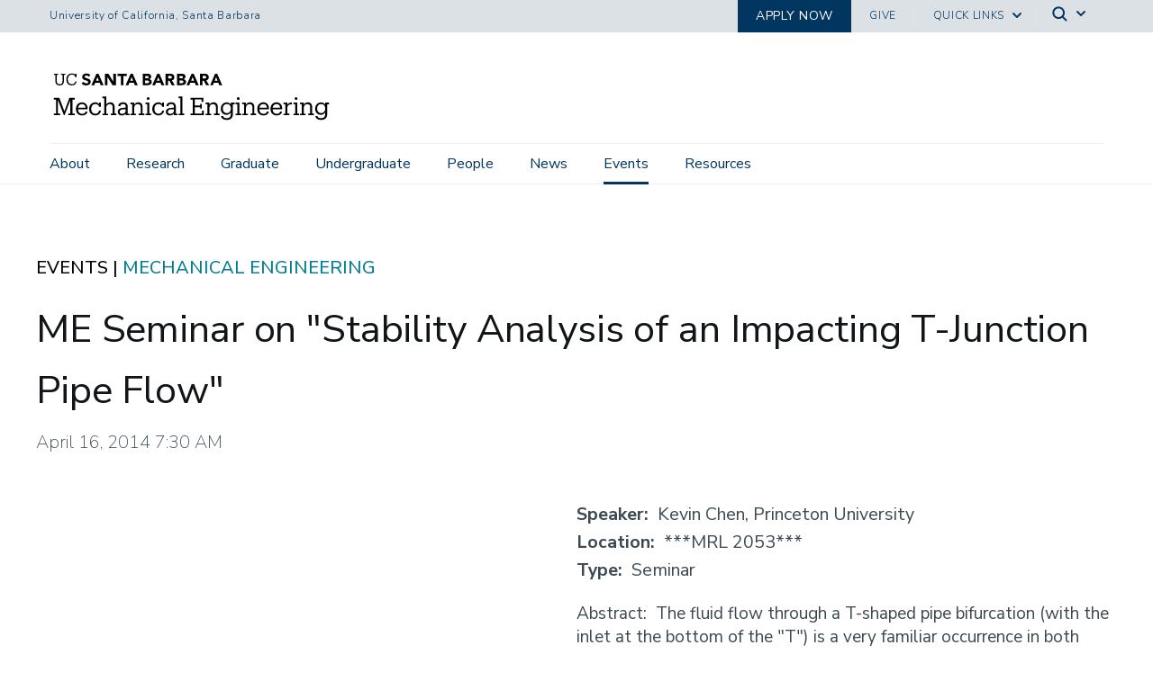

--- FILE ---
content_type: text/html; charset=UTF-8
request_url: https://me.ucsb.edu/events/me-seminar-stability-analysis-impacting-t-junction-pipe-flow
body_size: 17696
content:
<!DOCTYPE html>
<html  lang="en" dir="ltr" prefix="content: http://purl.org/rss/1.0/modules/content/  dc: http://purl.org/dc/terms/  foaf: http://xmlns.com/foaf/0.1/  og: http://ogp.me/ns#  rdfs: http://www.w3.org/2000/01/rdf-schema#  schema: http://schema.org/  sioc: http://rdfs.org/sioc/ns#  sioct: http://rdfs.org/sioc/types#  skos: http://www.w3.org/2004/02/skos/core#  xsd: http://www.w3.org/2001/XMLSchema# ">
  <head>
    <meta charset="utf-8" />
<style>body #backtotop {background: #003660;color: #fff;}body #backtotop:hover { background: #473e3e; border-color: #473e3e; }</style>
<script async src="https://www.googletagmanager.com/gtag/js?id=G-LH9XVLSZ5M"></script>
<script>window.dataLayer = window.dataLayer || [];function gtag(){dataLayer.push(arguments)};gtag("js", new Date());gtag("set", "developer_id.dMDhkMT", true);gtag("config", "G-LH9XVLSZ5M", {"groups":"default","page_placeholder":"PLACEHOLDER_page_location","allow_ad_personalization_signals":false});gtag("config", "G-PB6M5DYXVE", {"groups":"default","page_placeholder":"PLACEHOLDER_page_location","allow_ad_personalization_signals":false});</script>
<style>/* @see https://github.com/aFarkas/lazysizes#broken-image-symbol */.js img.lazyload:not([src]) { visibility: hidden; }/* @see https://github.com/aFarkas/lazysizes#automatically-setting-the-sizes-attribute */.js img.lazyloaded[data-sizes=auto] { display: block; width: 100%; }</style>
<meta name="description" content="Abstract: The fluid flow through a T-shaped pipe bifurcation (with the inlet at the bottom of the &quot;T&quot;) is a very familiar occurrence in both natural and man-made systems. Everyday examples include industrial pipe networks, microfluidic channels, and blood flows near the heart and brain. Yet, many questions about the flow physics remain, and prior analyses have been rudimentary and qualitative. This seminar addresses three important questions: 1) How does the flow evolve with Reynolds number? 2) What are the important flow structures? 3) Lastly, where does th" />
<link rel="canonical" href="https://me.ucsb.edu/events/me-seminar-stability-analysis-impacting-t-junction-pipe-flow" />
<meta name="twitter:card" content="summary_large_image" />
<meta name="twitter:description" content="Since its founding in 1964, the Department of Mechanical Engineering at UC Santa Barbara has provided outstanding educational and research opportunities enhanced by UCSB&#039;s collaborative interdisciplinary approach." />
<meta name="twitter:image" content="https://me.ucsb.edu/sites/default/files/2024-08/Splash-opt-1920x1920.jpg" />
<meta name="Generator" content="Drupal 10 (https://www.drupal.org)" />
<meta name="MobileOptimized" content="width" />
<meta name="HandheldFriendly" content="true" />
<meta name="viewport" content="width=device-width, initial-scale=1.0" />
<link rel="icon" href="/themes/ucsbweb/favicon.ico" type="image/vnd.microsoft.icon" />

    <title>ME Seminar on &quot;Stability Analysis of an Impacting T-Junction Pipe Flow&quot; | Department of Mechanical Engineering</title>
    <link rel="stylesheet" media="all" href="/sites/default/files/css/css_fnXfp4SEgOcfAvRyprD97oT5rzD1O-iOLrWmYPOK17w.css?delta=0&amp;language=en&amp;theme=ucsbweb&amp;include=[base64]" />
<link rel="stylesheet" media="all" href="/sites/default/files/css/css_iBVMtaZveWKnY4TMLUiHYLxz2CciQFIQ-6sUiwBCLyY.css?delta=1&amp;language=en&amp;theme=ucsbweb&amp;include=[base64]" />
<link rel="stylesheet" media="all" href="https://webfonts.brand.ucsb.edu/webfont.min.css" />
<link rel="stylesheet" media="all" href="/sites/default/files/css/css_QmPl5rddWdObFBSG7LXa8tsmIPKKcElyFwbVSTrmONE.css?delta=3&amp;language=en&amp;theme=ucsbweb&amp;include=[base64]" />

    
  </head>
  <body class="path-node path-node-2568 page-node-type-events navbar-is-fixed-top has-glyphicons logo-size-1">
    <div id="body">
      
        <div class="dialog-off-canvas-main-canvas" data-off-canvas-main-canvas>
    

        
  
    
  

          <header class="navbar navbar-default navbar-fixed-top" id="navbar">
      <a href="#main-content" class="visually-hidden focusable skip-link">
        Skip to main content
      </a>
            <div id="eyebrow">
        <div class="inner">
          <div class="items">
            <div class="item">
              <a href="https://www.ucsb.edu/" class="edu-link">University of California, Santa Barbara</a>
            </div>
            <div class="item">
              <div class="inner">
                                            
                                                                    
                                              
                            <div class="highlighted  has-background background-color-003660" >
                            <a href="/undergraduate/admissions">
                            Apply now
                            </a>
                          </div>
                                                                                            <div class="give"><a href="/about/giving">Give</a></div>
                                                <div class="quick-links"><a href="#">Quick Links</a>
                  <svg width="100%" height="100%" viewBox="0 0 24 24" version="1.1" xmlns="http://www.w3.org/2000/svg" xmlns:xlink="http://www.w3.org/1999/xlink">
                    <path d="M12,12.5857864 L8.70710678,9.29289322 C8.31658249,8.90236893 7.68341751,8.90236893 7.29289322,9.29289322 C6.90236893,9.68341751 6.90236893,10.3165825 7.29289322,10.7071068 L11.2928932,14.7071068 C11.6834175,15.0976311 12.3165825,15.0976311 12.7071068,14.7071068 L16.7071068,10.7071068 C17.0976311,10.3165825 17.0976311,9.68341751 16.7071068,9.29289322 C16.3165825,8.90236893 15.6834175,8.90236893 15.2928932,9.29289322 L12,12.5857864 Z"></path>
                  </svg>
                </div>
                                <div class="search">
                  <span class="toggle-button">
                    <svg class="mag" width="100%" height="100%" viewBox="0 0 24 24" version="1.1" xmlns="http://www.w3.org/2000/svg" xmlns:xlink="http://www.w3.org/1999/xlink">
                      <path d="M15.2397415,16.6539551 C14.1023202,17.4996184 12.6929286,18 11.1666667,18 C7.39272088,18 4.33333333,14.9406125 4.33333333,11.1666667 C4.33333333,7.39272088 7.39272088,4.33333333 11.1666667,4.33333333 C14.9406125,4.33333333 18,7.39272088 18,11.1666667 C18,12.6929286 17.4996184,14.1023202 16.6539551,15.2397415 L20.2071068,18.7928932 C20.5976311,19.1834175 20.5976311,19.8165825 20.2071068,20.2071068 C19.8165825,20.5976311 19.1834175,20.5976311 18.7928932,20.2071068 L15.2397415,16.6539551 Z M11.1666667,16 C13.836043,16 16,13.836043 16,11.1666667 C16,8.49729038 13.836043,6.33333333 11.1666667,6.33333333 C8.49729038,6.33333333 6.33333333,8.49729038 6.33333333,11.1666667 C6.33333333,13.836043 8.49729038,16 11.1666667,16 Z"></path>
                    </svg>
                    <svg class="arrow" width="100%" height="100%" viewBox="0 0 24 24" version="1.1" xmlns="http://www.w3.org/2000/svg" xmlns:xlink="http://www.w3.org/1999/xlink">
                      <path d="M12,12.5857864 L8.70710678,9.29289322 C8.31658249,8.90236893 7.68341751,8.90236893 7.29289322,9.29289322 C6.90236893,9.68341751 6.90236893,10.3165825 7.29289322,10.7071068 L11.2928932,14.7071068 C11.6834175,15.0976311 12.3165825,15.0976311 12.7071068,14.7071068 L16.7071068,10.7071068 C17.0976311,10.3165825 17.0976311,9.68341751 16.7071068,9.29289322 C16.3165825,8.90236893 15.6834175,8.90236893 15.2928932,9.29289322 L12,12.5857864 Z"></path>
                    </svg>
                  </span>
                </div>
              </div>
            </div>
          </div>
        </div>
      </div>
              <div class="container-fluid">
            <div class="navbar-header">
          <div class="region region-navigation">
      <a class="logo navbar-btn pull-left logo-size-1" href="/" title="Home" rel="home">
                  <?xml version="1.0" encoding="utf-8"?>
<!-- Generator: Adobe Illustrator 26.3.1, SVG Export Plug-In . SVG Version: 6.00 Build 0)  -->
<svg version="1.1" id="Layer_1" xmlns="http://www.w3.org/2000/svg" xmlns:xlink="http://www.w3.org/1999/xlink" x="0px" y="0px"
	 viewBox="0 0 489.6 93.6" style="enable-background:new 0 0 489.6 93.6;" xml:space="preserve">
<style type="text/css">
	.st0{display:none;}
	.st1{fill:#231F20;}
</style>
<g id="Layer_2_00000072277725113475510880000001278735842039931029_" class="st0">
</g>
<g id="Template">
	<g>
		<g>
			<path class="st1" d="M18.4,81.3H7.5v-2.9h3.8V54.1H7.5v-2.9H17l8.7,23.2l8.6-23.2h9.2v2.9h-3.8v24.3h3.8v2.9H32.2v-2.9H36V55.1
				L26,81.3h-1.1L14.6,55.1v23.4h3.8V81.3z"/>
			<path class="st1" d="M45.7,70.5v-0.3C45.7,63.6,49.9,59,56,59c5.1,0,9.9,3.1,9.9,10.9V71H49.3c0.2,5,2.6,7.8,7.1,7.8
				c3.4,0,5.4-1.3,5.8-3.8h3.5c-0.8,4.4-4.4,6.7-9.4,6.7C50.1,81.7,45.7,77.3,45.7,70.5z M62.3,68.2c-0.3-4.5-2.7-6.3-6.3-6.3
				s-6,2.4-6.6,6.3H62.3z"/>
			<path class="st1" d="M85.7,59.3h3.1v7.4h-3c-0.8-2.9-2.8-4.9-6.5-4.9c-4,0-7.1,3.2-7.1,8.4v0.3c0,5.4,2.9,8.2,7.2,8.2
				c3.1,0,5.9-1.8,6.3-5.4h3.2c-0.5,4.7-4.3,8.3-9.6,8.3c-6.1,0-10.8-4.3-10.8-11.1v-0.3c0-6.7,4.8-11.3,10.7-11.3
				c3.7,0,5.5,1.5,6.4,3.2v-2.8H85.7z"/>
			<path class="st1" d="M91.6,81.3v-2.7h3.1V51.7h-3.2v-2.9h6.6V63c1-2.1,3.4-4.1,6.9-4.1c4.4,0,7.6,2.4,7.6,8.7v10.9h3.1v2.7H106
				v-2.7h3.2V67.4c0-3.7-1.7-5.4-5.1-5.4c-3.1,0-6,2.1-6,5.9v10.7h3.2v2.7C101.3,81.3,91.6,81.3,91.6,81.3z"/>
			<path class="st1" d="M125.1,81.7c-4,0-7.1-2-7.1-6.5c0-5.1,5.3-6.8,10.8-6.8h3.1v-1.6c0-3.7-1.5-5-4.6-5c-2.9,0-4.5,1.1-4.9,3.9
				h-3.5c0.4-5.2,4.4-6.8,8.5-6.8c4.1,0,7.9,1.5,7.9,7.9v11.8h2.9v2.7h-6.4v-3C130.4,80.5,128.2,81.7,125.1,81.7z M131.8,73.6v-2.7
				h-2.9c-4.3,0-7.5,1.1-7.5,4.3c0,2,1,3.7,4,3.7C129,78.9,131.8,77,131.8,73.6z"/>
			<path class="st1" d="M140.1,81.3v-2.7h3.1V62.2H140v-2.9h6.6V63c1-2.1,3.4-4.1,6.9-4.1c4.4,0,7.6,2.4,7.6,8.7v10.9h3.1v2.7h-9.7
				v-2.7h3.2V67.4c0-3.7-1.7-5.4-5.1-5.4c-3.1,0-6,2.1-6,5.9v10.7h3.2v2.7C149.8,81.3,140.1,81.3,140.1,81.3z"/>
			<path class="st1" d="M166.1,81.3v-2.7h3.1V62.2H166v-2.9h6.6v19.2h3.2v2.7h-9.7V81.3z M168.3,52.4c0-1.3,1.1-2.4,2.4-2.4
				s2.4,1,2.4,2.4c0,1.3-1.1,2.4-2.4,2.4S168.3,53.7,168.3,52.4z"/>
			<path class="st1" d="M195,59.3h3.1v7.4h-3c-0.8-2.9-2.8-4.9-6.5-4.9c-4,0-7.1,3.2-7.1,8.4v0.3c0,5.4,2.9,8.2,7.2,8.2
				c3.1,0,5.9-1.8,6.3-5.4h3.2c-0.5,4.7-4.3,8.3-9.6,8.3c-6.1,0-10.8-4.3-10.8-11.1v-0.3c0-6.7,4.8-11.3,10.7-11.3
				c3.7,0,5.5,1.5,6.4,3.2v-2.8H195z"/>
			<path class="st1" d="M208.4,81.7c-4,0-7.1-2-7.1-6.5c0-5.1,5.3-6.8,10.8-6.8h3.1v-1.6c0-3.7-1.5-5-4.6-5c-2.9,0-4.5,1.1-4.9,3.9
				h-3.5c0.4-5.2,4.4-6.8,8.5-6.8s7.9,1.5,7.9,7.9v11.8h2.9v2.7h-6.4v-3C213.7,80.5,211.5,81.7,208.4,81.7z M215.2,73.6v-2.7h-2.9
				c-4.3,0-7.5,1.1-7.5,4.3c0,2,1,3.7,4,3.7C212.3,78.9,215.2,77,215.2,73.6z"/>
			<path class="st1" d="M223.4,81.3v-2.7h3.1V51.7h-3.2v-2.9h6.7v29.7h3.1v2.7h-9.7V81.3z"/>
			<path class="st1" d="M244.1,78.4h3.8V54.1h-3.8v-2.9h22.3v7H263V54h-11.5v10.3h9.2v-2.7h3V70h-3v-2.7h-9.2v11h12.3v-4.8h3.4v7.7
				h-23.1V78.4z"/>
			<path class="st1" d="M270.3,81.3v-2.7h3.1V62.2h-3.2v-2.9h6.6V63c1-2.1,3.4-4.1,6.9-4.1c4.4,0,7.6,2.4,7.6,8.7v10.9h3.1v2.7h-9.7
				v-2.7h3.2V67.4c0-3.7-1.7-5.4-5.1-5.4c-3.1,0-6,2.1-6,5.9v10.7h3.2v2.7C280,81.3,270.3,81.3,270.3,81.3z"/>
			<path class="st1" d="M296.8,82.6h3.6c0.5,2.5,2.6,3.8,6.3,3.8c4.3,0,7.1-2.1,7.1-6.8v-3.2c-1.3,2.1-4.2,4.2-7.4,4.2
				c-5.8,0-10-4.4-10-10.4v-0.3c0-6,4.2-10.9,10.2-10.9c3.7,0,5.9,1.8,7.2,3.9v-3.5h6.5v2.9h-3v17.6c0,6.4-4.4,9.5-10.5,9.5
				C300.3,89.3,297.4,86.3,296.8,82.6z M313.9,69.9v-0.3c0-4.9-2.7-7.8-7-7.8c-4.4,0-7,3.2-7,7.9V70c0,4.8,3.1,7.6,6.8,7.6
				C310.8,77.7,313.9,74.8,313.9,69.9z"/>
			<path class="st1" d="M322,81.3v-2.7h3.1V62.2h-3.2v-2.9h6.6v19.2h3.2v2.7H322V81.3z M324.2,52.4c0-1.3,1.1-2.4,2.4-2.4
				s2.4,1,2.4,2.4c0,1.3-1.1,2.4-2.4,2.4S324.2,53.7,324.2,52.4z"/>
			<path class="st1" d="M333.5,81.3v-2.7h3.1V62.2h-3.2v-2.9h6.6V63c1-2.1,3.4-4.1,6.9-4.1c4.4,0,7.6,2.4,7.6,8.7v10.9h3.1v2.7H348
				v-2.7h3.2V67.4c0-3.7-1.7-5.4-5.1-5.4c-3.1,0-6,2.1-6,5.9v10.7h3.2v2.7C343.3,81.3,333.5,81.3,333.5,81.3z"/>
			<path class="st1" d="M359.6,70.5v-0.3c0-6.6,4.2-11.3,10.3-11.3c5.1,0,9.9,3.1,9.9,10.9V71h-16.6c0.2,5,2.6,7.8,7.1,7.8
				c3.4,0,5.4-1.3,5.8-3.8h3.5c-0.8,4.4-4.4,6.7-9.4,6.7C364,81.7,359.6,77.3,359.6,70.5z M376.2,68.2c-0.3-4.5-2.7-6.3-6.3-6.3
				c-3.6,0-6,2.4-6.6,6.3H376.2z"/>
			<path class="st1" d="M382.5,70.5v-0.3c0-6.6,4.2-11.3,10.3-11.3c5.1,0,9.9,3.1,9.9,10.9V71h-16.6c0.2,5,2.6,7.8,7.1,7.8
				c3.4,0,5.4-1.3,5.8-3.8h3.5c-0.8,4.4-4.4,6.7-9.4,6.7C386.9,81.7,382.5,77.3,382.5,70.5z M399.1,68.2c-0.3-4.5-2.7-6.3-6.3-6.3
				c-3.6,0-6,2.4-6.6,6.3H399.1z"/>
			<path class="st1" d="M405.1,81.3v-2.7h3.1V62.2H405v-2.9h6.6v4.2c1-2.3,3.3-4.5,7.9-4.6v3.4c-4.8,0-7.9,1.5-7.9,6.8v9.3h3.4v2.7
				h-9.9V81.3z"/>
			<path class="st1" d="M422.1,81.3v-2.7h3.1V62.2H422v-2.9h6.6v19.2h3.2v2.7h-9.7V81.3z M424.3,52.4c0-1.3,1.1-2.4,2.4-2.4
				s2.4,1,2.4,2.4c0,1.3-1.1,2.4-2.4,2.4S424.3,53.7,424.3,52.4z"/>
			<path class="st1" d="M433.6,81.3v-2.7h3.1V62.2h-3.2v-2.9h6.6V63c1-2.1,3.4-4.1,6.9-4.1c4.4,0,7.6,2.4,7.6,8.7v10.9h3.1v2.7H448
				v-2.7h3.2V67.4c0-3.7-1.7-5.4-5.1-5.4c-3.1,0-6,2.1-6,5.9v10.7h3.2v2.7C443.3,81.3,433.6,81.3,433.6,81.3z"/>
			<path class="st1" d="M460.1,82.6h3.6c0.5,2.5,2.6,3.8,6.3,3.8c4.3,0,7.1-2.1,7.1-6.8v-3.2c-1.3,2.1-4.2,4.2-7.4,4.2
				c-5.8,0-10-4.4-10-10.4v-0.3c0-6,4.2-10.9,10.2-10.9c3.7,0,5.9,1.8,7.2,3.9v-3.5h6.5v2.9h-3v17.6c0,6.4-4.4,9.5-10.5,9.5
				C463.6,89.3,460.7,86.3,460.1,82.6z M477.2,69.9v-0.3c0-4.9-2.7-7.8-7-7.8c-4.4,0-7,3.2-7,7.9V70c0,4.8,3.1,7.6,6.8,7.6
				C474.1,77.7,477.2,74.8,477.2,69.9z"/>
		</g>
		<g>
			<path class="st1" d="M245.9,9.3h3.6l8.7,20h-5l-1.7-4.2h-7.8l-1.7,4.2h-4.9L245.9,9.3z M247.6,15.1l-2.4,6.2h4.9L247.6,15.1z"/>
			<path class="st1" d="M220.6,9.3h7.4c0.9,0,1.7,0.1,2.6,0.2c0.9,0.1,1.7,0.4,2.4,0.7c0.7,0.4,1.3,0.9,1.7,1.5
				c0.4,0.7,0.6,1.5,0.6,2.6s-0.3,2.1-0.9,2.8c-0.6,0.7-1.5,1.3-2.5,1.6v0.1c0.7,0.1,1.3,0.3,1.8,0.5c0.5,0.3,1,0.6,1.4,1
				s0.7,0.9,0.9,1.5s0.3,1.2,0.3,1.8c0,1.1-0.2,1.9-0.7,2.6s-1,1.3-1.7,1.7c-0.7,0.4-1.5,0.7-2.4,0.9c-0.9,0.2-1.8,0.3-2.7,0.3h-8.2
				L220.6,9.3L220.6,9.3z M225,17.3h3.2c0.3,0,0.7,0,1-0.1s0.6-0.2,0.9-0.4c0.3-0.2,0.5-0.4,0.6-0.7c0.2-0.3,0.2-0.6,0.2-1
				s-0.1-0.8-0.3-1c-0.2-0.3-0.4-0.5-0.7-0.6c-0.3-0.2-0.6-0.3-1-0.3c-0.4-0.1-0.7-0.1-1-0.1h-3v4.2H225z M225,25.6h3.9
				c0.3,0,0.7,0,1-0.1s0.7-0.2,0.9-0.4c0.3-0.2,0.5-0.4,0.7-0.7c0.2-0.3,0.3-0.7,0.3-1.1c0-0.5-0.1-0.9-0.4-1.1
				c-0.2-0.3-0.5-0.5-0.9-0.7s-0.7-0.3-1.2-0.3c-0.4-0.1-0.8-0.1-1.2-0.1H225V25.6z"/>
			<path class="st1" d="M260.4,9.3h7.7c1,0,2,0.1,2.9,0.3s1.7,0.5,2.4,1c0.7,0.5,1.2,1.1,1.6,1.9c0.4,0.8,0.6,1.8,0.6,2.9
				c0,1.4-0.4,2.6-1.1,3.6s-1.8,1.6-3.2,1.9l5.1,8.4h-5.3l-4.2-8h-2.2v8h-4.4v-20H260.4z M264.8,17.6h2.6c0.4,0,0.8,0,1.3,0
				c0.4,0,0.8-0.1,1.2-0.3c0.4-0.1,0.7-0.4,0.9-0.7c0.2-0.3,0.4-0.7,0.4-1.3c0-0.5-0.1-0.9-0.3-1.2c-0.2-0.3-0.5-0.5-0.8-0.7
				s-0.7-0.3-1.1-0.3c-0.4-0.1-0.8-0.1-1.2-0.1h-2.9v4.6H264.8z"/>
			<path class="st1" d="M186.5,9.3h3.6l8.7,20h-5l-1.7-4.2h-7.8l-1.7,4.2h-4.9L186.5,9.3z M188.2,15.1l-2.4,6.2h4.9L188.2,15.1z"/>
			<path class="st1" d="M286.6,9.3h3.6l8.7,20h-5l-1.7-4.2h-7.8l-1.7,4.2H278L286.6,9.3z M288.3,15.1l-2.4,6.2h4.9L288.3,15.1z"/>
			<path class="st1" d="M161.2,9.3h7.4c0.9,0,1.7,0.1,2.6,0.2c0.9,0.1,1.7,0.4,2.4,0.7c0.7,0.4,1.3,0.9,1.7,1.5
				c0.4,0.7,0.6,1.5,0.6,2.6s-0.3,2.1-0.9,2.8c-0.6,0.7-1.5,1.3-2.5,1.6v0.1c0.7,0.1,1.3,0.3,1.8,0.5c0.5,0.3,1,0.6,1.4,1
				s0.7,0.9,0.9,1.5s0.3,1.2,0.3,1.8c0,1.1-0.2,1.9-0.7,2.6s-1,1.3-1.7,1.7c-0.7,0.4-1.5,0.7-2.4,0.9c-0.9,0.2-1.8,0.3-2.7,0.3h-8.2
				L161.2,9.3L161.2,9.3z M165.6,17.3h3.2c0.3,0,0.7,0,1-0.1s0.6-0.2,0.9-0.4c0.3-0.2,0.5-0.4,0.6-0.7c0.2-0.3,0.2-0.6,0.2-1
				s-0.1-0.8-0.3-1c-0.2-0.3-0.4-0.5-0.7-0.6c-0.3-0.2-0.6-0.3-1-0.3c-0.4-0.1-0.7-0.1-1-0.1h-3v4.2H165.6z M165.6,25.6h3.9
				c0.3,0,0.7,0,1-0.1s0.7-0.2,0.9-0.4c0.3-0.2,0.5-0.4,0.7-0.7c0.2-0.3,0.3-0.7,0.3-1.1c0-0.5-0.1-0.9-0.4-1.1
				c-0.2-0.3-0.5-0.5-0.9-0.7s-0.7-0.3-1.2-0.3c-0.4-0.1-0.8-0.1-1.2-0.1h-3.3v4.5H165.6z"/>
			<path class="st1" d="M200.9,9.3h7.7c1,0,2,0.1,2.9,0.3s1.7,0.5,2.4,1s1.2,1.1,1.6,1.9c0.4,0.8,0.6,1.8,0.6,2.9
				c0,1.4-0.4,2.6-1.1,3.6c-0.7,1-1.8,1.6-3.2,1.9l5.1,8.4h-5.3l-4.2-8h-2.2v8h-4.4L200.9,9.3L200.9,9.3z M205.3,17.6h2.6
				c0.4,0,0.8,0,1.3,0c0.4,0,0.8-0.1,1.2-0.3c0.4-0.1,0.7-0.4,0.9-0.7c0.2-0.3,0.4-0.7,0.4-1.3c0-0.5-0.1-0.9-0.3-1.2
				s-0.5-0.5-0.8-0.7s-0.7-0.3-1.1-0.3c-0.4-0.1-0.8-0.1-1.2-0.1h-2.9L205.3,17.6L205.3,17.6z"/>
			<path class="st1" d="M81.2,9.3h3.6l8.7,20h-5l-1.7-4.2H79l-1.7,4.2h-4.9L81.2,9.3z M82.9,15.1l-2.4,6.2h4.9L82.9,15.1z"/>
			<path class="st1" d="M140.4,9.3h3.6l8.7,20h-5l-1.7-4.2h-7.8l-1.7,4.2h-4.9L140.4,9.3z M142.1,15.1l-2.4,6.2h4.9L142.1,15.1z"/>
			<path class="st1" d="M95.9,9.3h6l8.5,13.9h0.1V9.3h4.4v20h-5.8l-8.7-14.2h-0.1v14.2h-4.4V9.3z"/>
			<path class="st1" d="M123.4,13.2h-5.5V9.3h15.8v3.9h-5.9v16.1h-4.4C123.4,29.3,123.4,13.2,123.4,13.2z"/>
			<path class="st1" d="M17.3,29.6c-4.6,0-7.3-2.7-7.3-7.6V11.3H7.8v-2H15v1.9h-2.5v10.4c0,4.2,1.5,5.9,4.9,5.9
				c3.2,0,5.1-1.3,5.1-6.2V11.2H20V9.3h7.3v1.9H25v10.4C24.9,26.6,22.5,29.6,17.3,29.6z"/>
			<path class="st1" d="M44.7,22.6c-0.5,3.3-2.8,4.9-6.1,4.9c-4.4,0-7-3.1-7-8.3V19c0-5.1,2.8-8.3,7-8.3c3.1,0,5.2,1.3,6,4.7h2.1
				V9.3h-2.2v2.2c-1-1.9-3.3-2.7-5.8-2.7c-5.6,0-9.6,4.3-9.6,10.3v0.2c0,6.2,3.6,10.2,9.4,10.2c4.4,0,7.6-2.2,8.4-6.7L44.7,22.6z"/>
			<path class="st1" d="M71.3,23.1c0,3.8-3.2,6.5-7.8,6.5c-3.7,0-6.3-1.2-7.9-3.7l3-2.6c0.5,0.7,2.2,2.7,5.2,2.7
				c1.9,0,3.1-0.8,3.1-2.2c0-1.7-1.1-2.1-3.9-2.8c-3.3-0.9-6.6-2.3-6.6-6s3.1-6.2,7.5-6.2c1.8,0,5,0.4,6.8,3.2L68,14.4
				c-1.1-1.4-2.5-2.1-4.5-2.1s-2.7,1.4-2.7,2.3c0,1.5,1.9,2.1,4.3,2.7C68.1,18.2,71.3,19.3,71.3,23.1z"/>
		</g>
	</g>
</g>
</svg>

            
      </a>

  </div>

                          <button type="button" class="navbar-toggle" data-toggle="collapse" data-target="#navbar-collapse">
            <span class="sr-only">Toggle navigation</span>
            <span class="icon-bar"></span>
            <span class="icon-bar"></span>
            <span class="icon-bar"></span>
          </button>
              </div>

                    <div id="navbar-collapse" class="navbar-collapse collapse">
            <div class="region region-navigation-collapsible">
    <div class="search-block-form block block-search block-search-form-block" data-drupal-selector="search-block-form" id="block-ucsbweb-search" role="search">
  
      <p class="visually-hidden">Search</p>
    
      <form action="/search/node" method="get" id="search-block-form" accept-charset="UTF-8">
  <div class="form-item js-form-item form-type-search js-form-type-search form-item-keys js-form-item-keys form-no-label form-group">
      <label for="edit-keys" class="control-label sr-only">Search</label>
  
  
  <div class="input-group"><input title="Enter the terms you wish to search for." data-drupal-selector="edit-keys" class="form-search form-control" placeholder="Search" type="search" id="edit-keys" name="keys" value="" size="15" maxlength="128" /><span class="input-group-btn"><button type="submit" value="Search" class="button js-form-submit form-submit btn-primary btn icon-only"><span class="sr-only">Search</span><span class="icon glyphicon glyphicon-search" aria-hidden="true"></span></button></span></div>

  
  
      <div id="edit-keys--description" class="description help-block">
      Enter the terms you wish to search for.
    </div>
  </div>
<div class="form-actions form-group js-form-wrapper form-wrapper" data-drupal-selector="edit-actions" id="edit-actions"></div>

</form>

  </div>
<nav aria-labelledby="block-mainnavigation-menu" id="block-mainnavigation">
            
  <p class="visually-hidden" id="block-mainnavigation-menu">Main navigation</p>
  

        
              <ul class="menu nav navbar-nav">
                            <li class="expanded dropdown">
        <a href="/about/overview" class="dropdown-toggle" data-toggle="dropdown">About <span class="caret"></span></a>
                                  <div class="menu dropdown-menu"><ul>
                            <li>
        <a href="/about/overview" data-drupal-link-system-path="node/1262">Overview</a>
                  </li>
                        <li>
        <a href="/about/chairs-message" data-drupal-link-system-path="node/37">Chair&#039;s Message</a>
                  </li>
                        <li>
        <a href="/about/employment" data-drupal-link-system-path="node/28">Employment</a>
                  </li>
                        <li>
        <a href="/about/faculty-awards" data-drupal-link-system-path="node/31">Faculty Awards</a>
                  </li>
                        <li>
        <a href="/about/giving" data-drupal-link-system-path="node/1263">Giving</a>
                  </li>
                        <li>
        <a href="/about/industrial-advisory-board" data-drupal-link-system-path="node/1264">Industrial Advisory Board</a>
                  </li>
                        <li>
        <a href="/about/location" data-drupal-link-system-path="node/1265">Location</a>
                  </li>
                        <li class="expanded">
        <a href="/about/alumni" data-drupal-link-system-path="node/1267">Alumni</a>
                                  <div class="menu dropdown-menu"><ul>
                            <li>
        <a href="/about/alumni/distinguished-alum" data-drupal-link-system-path="node/3313">Distinguished Alum</a>
                  </li>
        </ul>
        </div>
      
            </li>
        </ul>
        </div>
      
            </li>
                        <li class="expanded dropdown">
        <a href="/research/overview" class="dropdown-toggle" data-toggle="dropdown">Research <span class="caret"></span></a>
                                  <div class="menu dropdown-menu"><ul>
                            <li>
        <a href="/research/overview" data-drupal-link-system-path="node/39">Overview</a>
                  </li>
                        <li>
        <a href="/research/bioengineering-systems-biology" data-drupal-link-system-path="node/1268">Bioengineering &amp; Systems Biology</a>
                  </li>
                        <li>
        <a href="/research/computational-science-engineering" data-drupal-link-system-path="node/1269">Computational Science &amp; Engineering</a>
                  </li>
                        <li>
        <a href="/research/solid-mechanics-materials-structures" data-drupal-link-system-path="node/3081">Solid Mechanics, Materials &amp; Structures</a>
                  </li>
                        <li>
        <a href="/research/thermal-science-fluid-mechanics" data-drupal-link-system-path="node/3082">Thermal Science &amp; Fluid Mechanics</a>
                  </li>
                        <li>
        <a href="/research/micro-nano-technology" data-drupal-link-system-path="node/1271">Micro &amp; Nano Technology</a>
                  </li>
                        <li>
        <a href="/research/dynamic-systems-control-robotics" data-drupal-link-system-path="node/3080">Dynamic Systems, Control &amp; Robotics</a>
                  </li>
        </ul>
        </div>
      
            </li>
                        <li class="expanded dropdown">
        <a href="/graduate/overview1" class="dropdown-toggle" data-toggle="dropdown">Graduate <span class="caret"></span></a>
                                  <div class="menu dropdown-menu"><ul>
                            <li>
        <a href="/graduate/graduate-program-overview" data-drupal-link-system-path="node/3057">Overview</a>
                  </li>
                        <li>
        <a href="/graduate/graduate-admissions" data-drupal-link-system-path="node/1288">Graduate Admissions</a>
                  </li>
                        <li>
        <a href="/graduate/how-apply" data-drupal-link-system-path="node/1289">How to Apply</a>
                  </li>
                        <li>
        <a href="/graduate/ms-requirements" data-drupal-link-system-path="node/1290">MS Requirements</a>
                  </li>
                        <li>
        <a href="/graduate/phd-requirements" data-drupal-link-system-path="node/3086">PhD Requirements</a>
                  </li>
                        <li>
        <a href="/graduate/courses" data-drupal-link-system-path="node/1292">Courses</a>
                  </li>
                        <li>
        <a href="/graduate/choosing-area-advisor" data-drupal-link-system-path="node/1293">Choosing an Area &amp; Advisor</a>
                  </li>
                        <li>
        <a href="/graduate/research-thesis-work" data-drupal-link-system-path="node/3087">Research &amp; Thesis Work</a>
                  </li>
                        <li>
        <a href="/graduate/tuition-financial-support" data-drupal-link-system-path="node/1295">Tuition &amp; Financial Support</a>
                  </li>
                        <li>
        <a href="/graduate/graduate-student-resources" data-drupal-link-system-path="node/1296">Graduate Student Resources</a>
                  </li>
        </ul>
        </div>
      
            </li>
                        <li class="expanded dropdown">
        <a href="/undergraduate" class="dropdown-toggle" data-toggle="dropdown">Undergraduate <span class="caret"></span></a>
                                  <div class="menu dropdown-menu"><ul>
                            <li>
        <a href="/undergraduate/undergraduate-program-overview" data-drupal-link-system-path="node/3058">Overview</a>
                  </li>
                        <li class="expanded">
        <a href="/undergraduate/admissions" data-drupal-link-system-path="node/3088">Admissions</a>
                                  <div class="menu dropdown-menu"><ul>
                            <li>
        <a href="/undergraduate/admissions/how-apply" data-drupal-link-system-path="node/3090">How to Apply</a>
                  </li>
                        <li>
        <a href="/undergraduate/admissions/change-major" data-drupal-link-system-path="node/3091">Change of Major</a>
                  </li>
                        <li>
        <a href="/undergraduate/admissions/freshman-preparation" data-drupal-link-system-path="node/3092">Freshman Preparation</a>
                  </li>
                        <li>
        <a href="/undergraduate/admissions/transfer-preparation" data-drupal-link-system-path="node/3093">Transfer Preparation</a>
                  </li>
        </ul>
        </div>
      
            </li>
                        <li class="expanded">
        <a href="/undergraduate/academics" data-drupal-link-system-path="node/3094">Academics</a>
                                  <div class="menu dropdown-menu"><ul>
                            <li>
        <a href="/undergraduate/academics/academic-advising" data-drupal-link-system-path="node/3109">Academic Advising</a>
                  </li>
                        <li>
        <a href="/undergraduate/academics/academic-conduct-policy" data-drupal-link-system-path="node/3110">Academic Conduct Policy</a>
                  </li>
                        <li>
        <a href="/undergraduate/academics/bs-requirements" data-drupal-link-system-path="node/3111">BS Requirements</a>
                  </li>
                        <li>
        <a href="/undergraduate/academics/capstone-projects" data-drupal-link-system-path="node/3112">Capstone Projects</a>
                  </li>
                        <li>
        <a href="/undergraduate/academics/honors-program" data-drupal-link-system-path="node/3113">Honors Program</a>
                  </li>
        </ul>
        </div>
      
            </li>
                        <li>
        <a href="/undergraduate/bsms" data-drupal-link-system-path="node/3085">BS/MS Program</a>
                  </li>
                        <li>
        <a href="/undergraduate/undergraduate-faqs" data-drupal-link-system-path="node/3100">Undergraduate FAQ</a>
                  </li>
                        <li>
        <a href="/undergraduate/facilities" data-drupal-link-system-path="node/3101">Facilities</a>
                  </li>
                        <li class="expanded">
        <a href="/undergraduate/fellowship-opportunities" data-drupal-link-system-path="node/3102">Fellowship Opportunities</a>
                                  <div class="menu dropdown-menu"><ul>
                            <li>
        <a href="/undergraduate/fellowship-opportunities/first-and-second-year" data-drupal-link-system-path="node/3103">First and Second Years</a>
                  </li>
                        <li>
        <a href="/undergraduate/fellowship-opportunities/third-years" data-drupal-link-system-path="node/3114">Third Years</a>
                  </li>
                        <li>
        <a href="/undergraduate/fellowship-opportunities/fourth-years-graduate-students-and-recent-alumni" data-drupal-link-system-path="node/3115">Fourth Years, Graduate Students and Recent Alumni</a>
                  </li>
        </ul>
        </div>
      
            </li>
                        <li class="expanded">
        <a href="/undergraduate/overview" data-drupal-link-system-path="node/3137">Student Life &amp; Resources</a>
                                  <div class="menu dropdown-menu"><ul>
                            <li>
        <a href="/undergraduate/student-life-resources/academic-learning-support" data-drupal-link-system-path="node/3138">Academic &amp; Learning Support</a>
                  </li>
                        <li>
        <a href="/undergraduate/student-life-resources/engineering-student-organizations" data-drupal-link-system-path="node/3139">Engineering Student Organizations</a>
                  </li>
                        <li>
        <a href="/undergraduate/student-life-resources/study-abroad" data-drupal-link-system-path="node/3140">Study Abroad</a>
                  </li>
                        <li>
        <a href="/undergraduate/student-life-resources/physical-and-mental-health-resources" data-drupal-link-system-path="node/3141">Physical and Mental Health Resources</a>
                  </li>
                        <li>
        <a href="/undergraduate/student-life-resources/transfer-credit-guidelines" data-drupal-link-system-path="node/3142">Transfer Credit Guidelines</a>
                  </li>
        </ul>
        </div>
      
            </li>
        </ul>
        </div>
      
            </li>
                        <li>
        <a href="/people" data-drupal-link-system-path="people">People</a>
                  </li>
                        <li>
        <a href="/news" data-drupal-link-system-path="node/22">News</a>
                  </li>
                        <li>
        <a href="/events">Events</a>
                  </li>
                        <li class="expanded dropdown">
        <a href="/resources" class="dropdown-toggle" data-toggle="dropdown">Resources <span class="caret"></span></a>
                                  <div class="menu dropdown-menu"><ul>
                            <li class="expanded">
        <a href="/resources/computer-support" data-drupal-link-system-path="node/1275">Computer Support</a>
                                  <div class="menu dropdown-menu"><ul>
                            <li>
        <a href="/resources/computer-support/secure-ucsb" data-drupal-link-system-path="node/3197">UC Security Mandate</a>
                  </li>
                        <li>
        <a href="/resources/software" data-drupal-link-system-path="node/1285">Software</a>
                  </li>
        </ul>
        </div>
      
            </li>
                        <li>
        <a href="/resources/department-graphics-templates" data-drupal-link-system-path="node/1277">Department Graphics &amp; Templates</a>
                  </li>
                        <li>
        <a href="/resources/department-resources" data-drupal-link-system-path="node/1274">Department Resources</a>
                  </li>
                        <li>
        <a href="/resources/financial-services" data-drupal-link-system-path="node/1280">Financial Services</a>
                  </li>
                        <li>
        <a href="/resources/health-safety" data-drupal-link-system-path="node/1278">Health &amp; Safety</a>
                  </li>
                        <li>
        <a href="/resources/mechanical-engineering-wind-tunnel" data-drupal-link-system-path="node/3067">Mechanical Engineering Wind Tunnel</a>
                  </li>
                        <li>
        <a href="/resources/mechanical-test-lab" data-drupal-link-system-path="node/1279">Mechanical Test Lab</a>
                  </li>
                        <li>
        <a href="/resources/relocation" data-drupal-link-system-path="node/1281">Relocation</a>
                  </li>
                        <li>
        <a href="/resources/room-reservations" data-drupal-link-system-path="node/1282">Room Reservations</a>
                  </li>
                        <li>
        <a href="/comsol" data-drupal-link-system-path="node/1276">Shared Comsol License Pool</a>
                  </li>
                        <li>
        <a href="/resources/recharge-rates" data-drupal-link-system-path="node/3078">Recharge Rates</a>
                  </li>
        </ul>
        </div>
      
            </li>
        </ul>
      


  </nav>

  </div>

            <div class="region region-navigation-quicklinks">
    <nav aria-labelledby="block-quicklinks-menu" id="block-quicklinks">
            
  <p class="visually-hidden" id="block-quicklinks-menu">Quick links</p>
  

        
              <ul class="menu nav">
                            <li>
        <a href="/undergraduate/admissions">Undergraduate Admissions</a>
                  </li>
                        <li>
        <a href="/undergraduate/academics">Academics</a>
                  </li>
                        <li>
        <a href="/undergraduate/undergraduate-faqs">Undergraduate FAQs</a>
                  </li>
                        <li>
        <a href="/graduate/graduate-admissions">Graduate Admissions</a>
                  </li>
        </ul>
  


  </nav>

  </div>

                      <div class="utility-bar">
              <ul class="menu nav">
                                <li><a href="/about/giving">Give</a></li>
                                                                                              
                      <li class="highlighted"><a href="/undergraduate/admissions">Apply now</a></li>
                                                                    </ul>
            </div>
                  </div>
                    </div>
          </header>
  
  <main>
    <div class="main-container container-fluid js-quickedit-main-content">
      <div class="row">

                
        
        
                                      <div class="content-header">
                <div class="region region-header">
      
  <ol  class="breadcrumb">
          <li >
                  <a href="/">Home</a>
              </li>
          <li >
                  <a href="/events">Events</a>
              </li>
          <li >
                   ME Seminar on &quot;Stability Analysis of an Impacting T-Junction Pipe Flow&quot;
              </li>
      </ol>

<div data-drupal-messages-fallback class="hidden"></div>
  

  <h1 class="page-header">
<span> ME Seminar on &quot;Stability Analysis of an Impacting T-Junction Pipe Flow&quot;</span>
</h1>
  

  </div>

            </div>

                  
                
                
                        <div class="col-sm-12 main-content-wrapper">

                    
                    
                    
                                              
                      
          
                                <div class="main-content">
              <a id="main-content"></a>
                <div class="region region-content">
      <div data-history-node-id="2568" class="node node--type-events node--view-mode-full ds-2col-stacked clearfix">

  

  <div class="group-header">
    
            <div class="field field--name-dynamic-block-fieldnode-events-label field--type-ds field--label-hidden field--item">
            <div class="field field--name-body field--type-text-with-summary field--label-hidden field--item"><p class="events-source-above-title">Events | <span class="event-source">Mechanical Engineering</span></p>
</div>
      </div>
      
            <div class="field field--name-node-title field--type-ds field--label-hidden field--item"><h1>
   ME Seminar on &quot;Stability Analysis of an Impacting T-Junction Pipe Flow&quot;
</h1>
</div>
      
            <div class="field field--name-field-date field--type-datetime field--label-hidden field--item">April 16, 2014 7:30 AM</div>
      
  </div>

  <div class="group-left">
    
  </div>

  <div class="group-right">
    
  <div class="field field--name-field-speaker field--type-string field--label-inline">
    <div class="field--label">Speaker</div>
              <div class="field--item">Kevin Chen, Princeton University</div>
          </div>

  <div class="field field--name-field-location field--type-string field--label-inline">
    <div class="field--label">Location</div>
              <div class="field--item"> ***MRL 2053***</div>
          </div>

  <div class="field field--name-field-event-type field--type-entity-reference field--label-inline">
    <div class="field--label">Type</div>
              <div class="field--item">Seminar</div>
          </div>

            <div class="field field--name-body field--type-text-with-summary field--label-hidden field--item">Abstract: &nbsp;The fluid flow through a T-shaped pipe bifurcation (with the inlet at the bottom of the "T") is a very familiar occurrence in both natural and man-made systems.&nbsp; Everyday examples include industrial pipe networks, microfluidic channels, and blood flows near the heart and brain.&nbsp; Yet, many questions about the flow physics remain, and prior analyses have been rudimentary and qualitative.&nbsp; This seminar addresses three important questions: 1) How does the flow evolve with Reynolds number?&nbsp; 2) What are the important flow structures?&nbsp; 3) Lastly, where does the flow exhibit dynamical sensitivity?&nbsp; Much of this research focuses on the relation between vortex breakdown in the outlet pipes and the regions of stability, receptivity, and sensitivity as defined by linear global stability theory.&nbsp; The vortex breakdown, which occurs above a Reynolds number of 320, gives rise to recirculation regions near the junction; a supercritical Hopf bifurcation first occurs at a Reynolds number of 556.&nbsp; Regions of growth are concentrated in the outlet pipes, but regions of receptivity to initial conditions and disturbances are confined to compact regions near the walls of the inlet and junction.&nbsp; Finally, the flow is most sensitive to localized dynamical perturbations in the recirculation regions, which we explain using an inviscid Lagrangian short-wavelength theory.&nbsp; To the best of our knowledge, this is the most complicated flow for which anyone has observed the relation between sensitivity and recirculation.
Bio: &nbsp;Kevin Chen attended Caltech as an Axline Scholar, where he received a B.S. with Honor in Engineering and Applied Science, with a focus in Aeronautics, in 2009.&nbsp; At Caltech, he conducted research in experimental and computational fluid dynamics with Mory Gharib, Beverley McKeon, and Tim Colonius.&nbsp; In 2011, he received an M.A. in Mechanical and Aerospace Engineering from Princeton University, where he is currently a Ph.D. candidate working under Clancy Rowley and Howard Stone.&nbsp; He expects to receive a Ph.D. at the end of April.&nbsp; He has received support from the Barry M. Goldwater Scholarship, the DOD NDSEG and NSF GRFP fellowships, and awards from Caltech and Princeton University.&nbsp; Kevin's primary research interest is the development of feedback flow control, where fluid mechanics intersect with modern control theory, dynamical systems, and computational methods.
Host: Francesco Bullo
</div>
      
  </div>

  <div class="group-footer">
    
  </div>

</div>



  </div>

            </div>
                  </div>

                      </div>
    </div>
  </main>


<footer>
  <div class="footer container-fluid">
    <div class="region region-footer">
      <div class="contextual-region block block-block-content clearfix">
        <div class="block-inner">
          <div class="field field--name-field-blades field--type-entity-reference-revisions field--label-hidden field--items">
            <div class="paragraph paragraph--type--column paragraph--view-mode--default col-sm-12 col-md-6">
              <div class="inner">
                <div class="field field--name-field-body field--type-text-long field--label-hidden field--item">
                  <div class="ucsb-wordmark">
                    <svg version="1.1" id="UCSantaBarbaraLogo" xmlns="http://www.w3.org/2000/svg" xmlns:xlink="http://www.w3.org/1999/xlink" x="0px" y="0px" viewBox="0 0 294 22.5" style="enable-background:new 0 0 294 22.5;" xml:space="preserve"><path d="M239.5,1.4h3.6l8.7,20h-5l-1.7-4.2h-7.8l-1.7,4.2h-4.9L239.5,1.4z M241.2,7.2l-2.4,6.2h4.9L241.2,7.2z
                     M214.2,1.4h7.4c0.9,0,1.7,0.1,2.6,0.2c0.9,0.1,1.7,0.4,2.4,0.7c0.7,0.4,1.3,0.9,1.7,1.5c0.4,0.7,0.6,1.5,0.6,2.6
                    c0,1.1-0.3,2.1-0.9,2.8c-0.6,0.7-1.5,1.3-2.5,1.6v0.1c0.7,0.1,1.3,0.3,1.8,0.5c0.5,0.3,1,0.6,1.4,1c0.4,0.4,0.7,0.9,0.9,1.5
                    c0.2,0.6,0.3,1.2,0.3,1.8c0,1.1-0.2,1.9-0.7,2.6c-0.5,0.7-1,1.3-1.7,1.7c-0.7,0.4-1.5,0.7-2.4,0.9c-0.9,0.2-1.8,0.3-2.7,0.3h-8.2
                    V1.4z M218.6,9.4h3.2c0.3,0,0.7,0,1-0.1c0.3-0.1,0.6-0.2,0.9-0.4c0.3-0.2,0.5-0.4,0.6-0.7c0.2-0.3,0.2-0.6,0.2-1
                    c0-0.4-0.1-0.8-0.3-1c-0.2-0.3-0.4-0.5-0.7-0.6c-0.3-0.2-0.6-0.3-1-0.3c-0.4-0.1-0.7-0.1-1-0.1h-3V9.4z M218.6,17.6h3.9
                    c0.3,0,0.7,0,1-0.1c0.3-0.1,0.7-0.2,0.9-0.4c0.3-0.2,0.5-0.4,0.7-0.7c0.2-0.3,0.3-0.7,0.3-1.1c0-0.5-0.1-0.9-0.4-1.1
                    c-0.2-0.3-0.5-0.5-0.9-0.7c-0.4-0.2-0.7-0.3-1.2-0.3c-0.4-0.1-0.8-0.1-1.2-0.1h-3.3V17.6z M253.9,1.4h7.7c1,0,2,0.1,2.9,0.3
                    c0.9,0.2,1.7,0.5,2.4,1c0.7,0.5,1.2,1.1,1.6,1.9c0.4,0.8,0.6,1.8,0.6,2.9c0,1.4-0.4,2.6-1.1,3.6c-0.7,1-1.8,1.6-3.2,1.9l5.1,8.4
                    h-5.3l-4.2-8h-2.2v8h-4.4V1.4z M258.3,9.7h2.6c0.4,0,0.8,0,1.3,0c0.4,0,0.8-0.1,1.2-0.3c0.4-0.1,0.7-0.4,0.9-0.7
                    c0.2-0.3,0.4-0.7,0.4-1.3c0-0.5-0.1-0.9-0.3-1.2c-0.2-0.3-0.5-0.5-0.8-0.7c-0.3-0.2-0.7-0.3-1.1-0.3c-0.4-0.1-0.8-0.1-1.2-0.1h-2.9
                    V9.7z M180.1,1.4h3.6l8.7,20h-5l-1.7-4.2H178l-1.7,4.2h-4.9L180.1,1.4z M181.8,7.2l-2.4,6.2h4.9L181.8,7.2z M280.2,1.4h3.6l8.7,20
                    h-5l-1.7-4.2h-7.8l-1.7,4.2h-4.9L280.2,1.4z M281.9,7.2l-2.4,6.2h4.9L281.9,7.2z M154.7,1.4h7.4c0.9,0,1.7,0.1,2.6,0.2
                    c0.9,0.1,1.7,0.4,2.4,0.7c0.7,0.4,1.3,0.9,1.7,1.5c0.4,0.7,0.6,1.5,0.6,2.6c0,1.1-0.3,2.1-0.9,2.8c-0.6,0.7-1.5,1.3-2.5,1.6v0.1
                    c0.7,0.1,1.3,0.3,1.8,0.5c0.5,0.3,1,0.6,1.4,1c0.4,0.4,0.7,0.9,0.9,1.5c0.2,0.6,0.3,1.2,0.3,1.8c0,1.1-0.2,1.9-0.7,2.6
                    c-0.5,0.7-1,1.3-1.7,1.7c-0.7,0.4-1.5,0.7-2.4,0.9c-0.9,0.2-1.8,0.3-2.7,0.3h-8.2V1.4z M159.1,9.4h3.2c0.3,0,0.7,0,1-0.1
                    c0.3-0.1,0.6-0.2,0.9-0.4c0.3-0.2,0.5-0.4,0.6-0.7c0.2-0.3,0.2-0.6,0.2-1c0-0.4-0.1-0.8-0.3-1c-0.2-0.3-0.4-0.5-0.7-0.6
                    c-0.3-0.2-0.6-0.3-1-0.3c-0.4-0.1-0.7-0.1-1-0.1h-3V9.4z M159.1,17.6h3.9c0.3,0,0.7,0,1-0.1c0.3-0.1,0.7-0.2,0.9-0.4
                    c0.3-0.2,0.5-0.4,0.7-0.7c0.2-0.3,0.3-0.7,0.3-1.1c0-0.5-0.1-0.9-0.4-1.1c-0.2-0.3-0.5-0.5-0.9-0.7c-0.4-0.2-0.7-0.3-1.2-0.3
                    c-0.4-0.1-0.8-0.1-1.2-0.1h-3.3V17.6z M194.5,1.4h7.7c1,0,2,0.1,2.9,0.3c0.9,0.2,1.7,0.5,2.4,1c0.7,0.5,1.2,1.1,1.6,1.9
                    c0.4,0.8,0.6,1.8,0.6,2.9c0,1.4-0.4,2.6-1.1,3.6c-0.7,1-1.8,1.6-3.2,1.9l5.1,8.4h-5.3l-4.2-8h-2.2v8h-4.4V1.4z M198.9,9.7h2.6
                    c0.4,0,0.8,0,1.3,0c0.4,0,0.8-0.1,1.2-0.3c0.4-0.1,0.7-0.4,0.9-0.7c0.2-0.3,0.4-0.7,0.4-1.3c0-0.5-0.1-0.9-0.3-1.2
                    c-0.2-0.3-0.5-0.5-0.8-0.7c-0.3-0.2-0.7-0.3-1.1-0.3c-0.4-0.1-0.8-0.1-1.2-0.1h-2.9V9.7z M74.7,1.4h3.6l8.7,20h-5l-1.7-4.2h-7.8
                    L71,21.4h-4.9L74.7,1.4z M76.4,7.2L74,13.4h4.9L76.4,7.2z M134,1.4h3.6l8.7,20h-5l-1.7-4.2h-7.8l-1.7,4.2h-4.9L134,1.4z M135.7,7.2
                    l-2.4,6.2h4.9L135.7,7.2z M89.5,1.4h6l8.5,13.9h0.1V1.4h4.4v20h-5.8L94,7.1h-0.1v14.2h-4.4V1.4z M117,5.3h-5.5V1.4h15.8v3.9h-5.9
                    v16.1H117V5.3z M10.9,21.7c-4.6,0-7.3-2.7-7.3-7.6l0-10.7H1.3V1.4h7.3v1.9H6.1l0,10.4c0,4.2,1.5,5.9,4.9,5.9c3.2,0,5.1-1.3,5.1-6.2
                    l0-10.1h-2.5V1.4h7.3v1.9h-2.3l0,10.4C18.5,18.7,16.1,21.7,10.9,21.7z M38.3,14.7c-0.5,3.3-2.8,4.9-6.1,4.9c-4.4,0-7-3.1-7-8.3v-0.2
                    c0-5.1,2.8-8.3,7-8.3c3.1,0,5.2,1.3,6,4.7h2.1l0-6.1h-2.2l0,2.2c-1-1.9-3.3-2.7-5.8-2.7c-5.6,0-9.6,4.3-9.6,10.3v0.2
                    c0,6.2,3.6,10.2,9.4,10.2c4.4,0,7.6-2.2,8.4-6.7L38.3,14.7z M58.7,9.4c-2.3-0.6-4.3-1.3-4.3-2.7c0-0.9,0.7-2.3,2.7-2.3
                    c2,0,3.4,0.7,4.5,2.1l2.8-2.4c-1.8-2.8-5-3.2-6.8-3.2c-4.4,0-7.5,2.6-7.5,6.2c0,3.7,3.3,5.1,6.6,6c2.8,0.8,3.9,1.2,3.9,2.8
                    c0,1.3-1.2,2.2-3.1,2.2c-3.1,0-4.7-2-5.2-2.7l-3,2.6c1.5,2.4,4.2,3.7,7.9,3.7c4.6,0,7.8-2.7,7.8-6.5C64.9,11.4,61.7,10.2,58.7,9.4z"></path></svg>
                  </div>
                  <div class="contact-info">
                    <div class="site-name"><strong>Department of Mechanical Engineering</strong></div>
                                                                  <div class="contact-line">Engineering II, Room 2355 </div>
                                              <div class="contact-line">University of California, Santa Barbara </div>
                                              <div class="contact-line">Santa Barbara, CA 93106-5070</div>
                                              <div class="contact-line">805.893.2430</div>
                                                            </div>
                                      <p class="label">Connect</p>
                    <ul class="columns columns-2">
                                              <li><a href="https://www.facebook.com/meche.ucsb/">
                                                      <svg height="28px" version="1.1" viewBox="0 0 28 28" width="28px" xmlns="http://www.w3.org/2000/svg" xmlns:xlink="http://www.w3.org/1999/xlink"><path d="M14.597317,22.75 L6.21586566,22.75 C5.68227649,22.75 5.25,22.3174553 5.25,21.7840739 L5.25,6.21585816 C5.25,5.68234104 5.68234439,5.25 6.21586566,5.25 L21.7842022,5.25 C22.3175877,5.25 22.75,5.68234104 22.75,6.21585816 L22.75,21.7840739 C22.75,22.3175232 22.3175198,22.75 21.7842022,22.75 L17.3247467,22.75 L17.3247467,15.9730356 L19.5994608,15.9730356 L19.940067,13.3319323 L17.3247467,13.3319323 L17.3247467,11.6457547 C17.3247467,10.8810943 17.5370823,10.3600035 18.6335952,10.3600035 L20.0321448,10.3593924 L20.0321448,7.99716843 C19.7902709,7.96498221 18.9600773,7.89307249 17.9942117,7.89307249 C15.9778041,7.89307249 14.597317,9.12388978 14.597317,11.3841907 L14.597317,13.3319323 L12.3167632,13.3319323 L12.3167632,15.9730356 L14.597317,15.9730356 L14.597317,22.75 L14.597317,22.75 Z"></path></svg>

                                                    Facebook</a>
                        </li>
                                              <li><a href="https://www.youtube.com/channel/UC8KrrByuUwJsjSH-v11WELQ/featured">
                                                        <svg height="28px" version="1.1" viewBox="0 0 28 28" width="28px" xmlns="http://www.w3.org/2000/svg" xmlns:xlink="http://www.w3.org/1999/xlink"><path d="M11.728,16.5817301 L11.7273913,10.9890701 L16.9901739,13.7950415 L11.728,16.5817301 Z M23.2834783,10.0199493 C23.2834783,10.0199493 23.0929565,8.64837606 22.5092174,8.04438619 C21.7684348,7.2512996 20.9381739,7.24756742 20.5577391,7.2015373 C17.832,7 13.7433913,7 13.7433913,7 L13.7348696,7 C13.7348696,7 9.64626087,7 6.92052174,7.2015373 C6.53947826,7.24756742 5.70982609,7.2512996 4.96843478,8.04438619 C4.38469565,8.64837606 4.19478261,10.0199493 4.19478261,10.0199493 C4.19478261,10.0199493 4,11.6310037 4,13.241436 L4,14.7517217 C4,16.362776 4.19478261,17.9732083 4.19478261,17.9732083 C4.19478261,17.9732083 4.38469565,19.3447816 4.96843478,19.9487715 C5.70982609,20.7418581 6.68313043,20.7169769 7.11652174,20.7997068 C8.67478261,20.9527258 13.7391304,21 13.7391304,21 C13.7391304,21 17.832,20.9937797 20.5577391,20.7922424 C20.9381739,20.7455903 21.7684348,20.7418581 22.5092174,19.9487715 C23.0929565,19.3447816 23.2834783,17.9732083 23.2834783,17.9732083 C23.2834783,17.9732083 23.4782609,16.362776 23.4782609,14.7517217 L23.4782609,13.241436 C23.4782609,11.6310037 23.2834783,10.0199493 23.2834783,10.0199493 L23.2834783,10.0199493 Z"></path></svg>
                            
                                                    Youtube</a>
                        </li>
                                              <li><a href="https://www.instagram.com/meche.ucsb/">
                                                      <svg height="28px" version="1.1" viewBox="0 0 28 28" width="28px" xmlns="http://www.w3.org/2000/svg" xmlns:xlink="http://www.w3.org/1999/xlink"><path d="M14.0000174,5.25 C16.3763573,5.25 16.6743333,5.26007262 17.6076138,5.3026555 C18.5389493,5.34513418 19.175018,5.49306279 19.7315825,5.70938103 C20.3069723,5.93295851 20.7949388,6.23215012 21.2814117,6.7185883 C21.7678499,7.20506122 22.0670415,7.69302766 22.2906537,8.26841752 C22.5069372,8.82498199 22.6548658,9.46105071 22.6973445,10.3923862 C22.7399274,11.3256667 22.75,11.6236427 22.75,14.0000174 C22.75,16.3763573 22.7399274,16.6743333 22.6973445,17.6076138 C22.6548658,18.5389493 22.5069372,19.175018 22.2906537,19.7315825 C22.0670415,20.3069723 21.7678499,20.7949388 21.2814117,21.2814117 C20.7949388,21.7678499 20.3069723,22.0670415 19.7315825,22.2906537 C19.175018,22.5069372 18.5389493,22.6548658 17.6076138,22.6973445 C16.6743333,22.7399274 16.3763573,22.75 14.0000174,22.75 C11.6236427,22.75 11.3256667,22.7399274 10.3923862,22.6973445 C9.46105071,22.6548658 8.82498199,22.5069372 8.26841752,22.2906537 C7.69302766,22.0670415 7.20506122,21.7678499 6.7185883,21.2814117 C6.23215012,20.7949388 5.93295851,20.3069723 5.70938103,19.7315825 C5.49306279,19.175018 5.34513418,18.5389493 5.3026555,17.6076138 C5.26007262,16.6743333 5.25,16.3763573 5.25,14.0000174 C5.25,11.6236427 5.26007262,11.3256667 5.3026555,10.3923862 C5.34513418,9.46105071 5.49306279,8.82498199 5.70938103,8.26841752 C5.93295851,7.69302766 6.23215012,7.20506122 6.7185883,6.7185883 C7.20506122,6.23215012 7.69302766,5.93295851 8.26841752,5.70938103 C8.82498199,5.49306279 9.46105071,5.34513418 10.3923862,5.3026555 C11.3256667,5.26007262 11.6236427,5.25 14.0000174,5.25 Z M14.0000174,6.82657376 C11.6636553,6.82657376 11.3869013,6.83550019 10.4642491,6.8775968 C9.61113278,6.91649796 9.14782689,7.05904293 8.83950046,7.1788724 C8.431073,7.33760303 8.13959215,7.52721146 7.83341917,7.83341917 C7.52721146,8.13959215 7.33760303,8.431073 7.1788724,8.83950046 C7.05904293,9.14782689 6.91649796,9.61113278 6.8775968,10.4642491 C6.83550019,11.3869013 6.82657376,11.6636553 6.82657376,14.0000174 C6.82657376,16.3363447 6.83550019,16.6130987 6.8775968,17.5357509 C6.91649796,18.3888672 7.05904293,18.8521731 7.1788724,19.1604995 C7.33760303,19.568927 7.52724619,19.8604078 7.83341917,20.1665808 C8.13959215,20.4727885 8.431073,20.662397 8.83950046,20.8211276 C9.14782689,20.9409571 9.61113278,21.083502 10.4642491,21.1224032 C11.3867971,21.1644998 11.6634816,21.1734262 14.0000174,21.1734262 C16.3365184,21.1734262 16.6132376,21.1644998 17.5357509,21.1224032 C18.3888672,21.083502 18.8521731,20.9409571 19.1604995,20.8211276 C19.568927,20.662397 19.8604078,20.4727885 20.1665808,20.1665808 C20.4727885,19.8604078 20.662397,19.568927 20.8211276,19.1604995 C20.9409571,18.8521731 21.083502,18.3888672 21.1224032,17.5357509 C21.1644998,16.6130987 21.1734262,16.3363447 21.1734262,14.0000174 C21.1734262,11.6636553 21.1644998,11.3869013 21.1224032,10.4642491 C21.083502,9.61113278 20.9409571,9.14782689 20.8211276,8.83950046 C20.662397,8.431073 20.4727885,8.13959215 20.1665808,7.83341917 C19.8604078,7.52721146 19.568927,7.33760303 19.1604995,7.1788724 C18.8521731,7.05904293 18.3888672,6.91649796 17.5357509,6.8775968 C16.6130987,6.83550019 16.3363447,6.82657376 14.0000174,6.82657376 Z M14.0000174,9.50675957 C16.4815641,9.50675957 18.4932404,11.5184359 18.4932404,14.0000174 C18.4932404,16.4815641 16.4815641,18.4932404 14.0000174,18.4932404 C11.5184359,18.4932404 9.50675957,16.4815641 9.50675957,14.0000174 C9.50675957,11.5184359 11.5184359,9.50675957 14.0000174,9.50675957 Z M14.0000174,16.9166667 C15.610838,16.9166667 16.9166667,15.610838 16.9166667,14.0000174 C16.9166667,12.389162 15.610838,11.0833333 14.0000174,11.0833333 C12.389162,11.0833333 11.0833333,12.389162 11.0833333,14.0000174 C11.0833333,15.610838 12.389162,16.9166667 14.0000174,16.9166667 Z M19.7207805,9.32923829 C19.7207805,9.90914346 19.2506669,10.3792223 18.6707617,10.3792223 C18.0908913,10.3792223 17.6207777,9.90914346 17.6207777,9.32923829 C17.6207777,8.74933312 18.0908913,8.27921954 18.6707617,8.27921954 C19.2506669,8.27921954 19.7207805,8.74933312 19.7207805,9.32923829 Z"></path></svg>

                                                    Instagram</a>
                        </li>
                                          </ul>
                                  </div>
              </div>
            </div>


                          <div class="paragraph paragraph--type--column paragraph--view-mode--default col-sm-6 col-md-3 second-column">
                <div class="inner">
                  <div class="field field--name-field-body field--type-text-long field--label-hidden field--item">
                    <p class="label">Helpful Links</p>
                                                                                            <p>
                            <a href="https://map.ucsb.edu?id=1982#!m/618840?ct/58207?mc/34.41451298688411,-119.84140992164613?z/16?lvl/0">UCSB Campus Map</a>
                                                          <svg class="offsite" width="16px" height="16px" viewBox="0 0 16 16" version="1.1" xmlns="http://www.w3.org/2000/svg" xmlns:xlink="http://www.w3.org/1999/xlink"><path d="M12.7807612,2.3 L10.45,2.3 C10.0910149,2.3 9.8,2.00898509 9.8,1.65 C9.8,1.29101491 10.0910149,1 10.45,1 L14.35,1 C14.7089851,1 15,1.29101491 15,1.65 L15,5.55 C15,5.90898509 14.7089851,6.2 14.35,6.2 C13.9910149,6.2 13.7,5.90898509 13.7,5.55 L13.7,3.21923882 L7.65961941,9.25961941 C7.40577862,9.5134602 6.99422138,9.5134602 6.74038059,9.25961941 C6.4865398,9.00577862 6.4865398,8.59422138 6.74038059,8.34038059 L12.7807612,2.3 Z M11.75,8.15 C11.75,7.79101491 12.0410149,7.5 12.4,7.5 C12.7589851,7.5 13.05,7.79101491 13.05,8.15 L13.05,12.05 C13.05,13.1269553 12.1769553,14 11.1,14 L3.95,14 C2.87304474,14 2,13.1269553 2,12.05 L2,4.9 C2,3.82304474 2.87304474,2.95 3.95,2.95 L7.85,2.95 C8.20898509,2.95 8.5,3.24101491 8.5,3.6 C8.5,3.95898509 8.20898509,4.25 7.85,4.25 L3.95,4.25 C3.59101491,4.25 3.3,4.54101491 3.3,4.9 L3.3,12.05 C3.3,12.4089851 3.59101491,12.7 3.95,12.7 L11.1,12.7 C11.4589851,12.7 11.75,12.4089851 11.75,12.05 L11.75,8.15 Z" fill="#005aa3"></path></svg>
                                                      </p>
                                                                                                <p>
                            <a href="/about/newsletters">Newsletters</a>
                                                      </p>
                                                                                                <p>
                            <a href="/node/30">Diversity</a>
                                                      </p>
                                                                                                <p>
                            <a href="https://www.ucsb.edu/policies-and-disclosures">Policies &amp; Disclosures</a>
                                                          <svg class="offsite" width="16px" height="16px" viewBox="0 0 16 16" version="1.1" xmlns="http://www.w3.org/2000/svg" xmlns:xlink="http://www.w3.org/1999/xlink"><path d="M12.7807612,2.3 L10.45,2.3 C10.0910149,2.3 9.8,2.00898509 9.8,1.65 C9.8,1.29101491 10.0910149,1 10.45,1 L14.35,1 C14.7089851,1 15,1.29101491 15,1.65 L15,5.55 C15,5.90898509 14.7089851,6.2 14.35,6.2 C13.9910149,6.2 13.7,5.90898509 13.7,5.55 L13.7,3.21923882 L7.65961941,9.25961941 C7.40577862,9.5134602 6.99422138,9.5134602 6.74038059,9.25961941 C6.4865398,9.00577862 6.4865398,8.59422138 6.74038059,8.34038059 L12.7807612,2.3 Z M11.75,8.15 C11.75,7.79101491 12.0410149,7.5 12.4,7.5 C12.7589851,7.5 13.05,7.79101491 13.05,8.15 L13.05,12.05 C13.05,13.1269553 12.1769553,14 11.1,14 L3.95,14 C2.87304474,14 2,13.1269553 2,12.05 L2,4.9 C2,3.82304474 2.87304474,2.95 3.95,2.95 L7.85,2.95 C8.20898509,2.95 8.5,3.24101491 8.5,3.6 C8.5,3.95898509 8.20898509,4.25 7.85,4.25 L3.95,4.25 C3.59101491,4.25 3.3,4.54101491 3.3,4.9 L3.3,12.05 C3.3,12.4089851 3.59101491,12.7 3.95,12.7 L11.1,12.7 C11.4589851,12.7 11.75,12.4089851 11.75,12.05 L11.75,8.15 Z" fill="#005aa3"></path></svg>
                                                      </p>
                                                                                                                                  </div>
                </div>
              </div>
                          <div class="paragraph paragraph--type--column paragraph--view-mode--default col-sm-6 col-md-3 second-column">
                <div class="inner">
                  <div class="field field--name-field-body field--type-text-long field--label-hidden field--item">
                    <p class="label">Information For</p>
                                                                                            <p>
                            <a href="/undergraduate/undergraduate-program-overview">Undergraduate Program</a>
                                                          <svg class="offsite" width="16px" height="16px" viewBox="0 0 16 16" version="1.1" xmlns="http://www.w3.org/2000/svg" xmlns:xlink="http://www.w3.org/1999/xlink"><path d="M12.7807612,2.3 L10.45,2.3 C10.0910149,2.3 9.8,2.00898509 9.8,1.65 C9.8,1.29101491 10.0910149,1 10.45,1 L14.35,1 C14.7089851,1 15,1.29101491 15,1.65 L15,5.55 C15,5.90898509 14.7089851,6.2 14.35,6.2 C13.9910149,6.2 13.7,5.90898509 13.7,5.55 L13.7,3.21923882 L7.65961941,9.25961941 C7.40577862,9.5134602 6.99422138,9.5134602 6.74038059,9.25961941 C6.4865398,9.00577862 6.4865398,8.59422138 6.74038059,8.34038059 L12.7807612,2.3 Z M11.75,8.15 C11.75,7.79101491 12.0410149,7.5 12.4,7.5 C12.7589851,7.5 13.05,7.79101491 13.05,8.15 L13.05,12.05 C13.05,13.1269553 12.1769553,14 11.1,14 L3.95,14 C2.87304474,14 2,13.1269553 2,12.05 L2,4.9 C2,3.82304474 2.87304474,2.95 3.95,2.95 L7.85,2.95 C8.20898509,2.95 8.5,3.24101491 8.5,3.6 C8.5,3.95898509 8.20898509,4.25 7.85,4.25 L3.95,4.25 C3.59101491,4.25 3.3,4.54101491 3.3,4.9 L3.3,12.05 C3.3,12.4089851 3.59101491,12.7 3.95,12.7 L11.1,12.7 C11.4589851,12.7 11.75,12.4089851 11.75,12.05 L11.75,8.15 Z" fill="#005aa3"></path></svg>
                                                      </p>
                                                                                                <p>
                            <a href="/undergraduate/admissions">Admissions</a>
                                                          <svg class="offsite" width="16px" height="16px" viewBox="0 0 16 16" version="1.1" xmlns="http://www.w3.org/2000/svg" xmlns:xlink="http://www.w3.org/1999/xlink"><path d="M12.7807612,2.3 L10.45,2.3 C10.0910149,2.3 9.8,2.00898509 9.8,1.65 C9.8,1.29101491 10.0910149,1 10.45,1 L14.35,1 C14.7089851,1 15,1.29101491 15,1.65 L15,5.55 C15,5.90898509 14.7089851,6.2 14.35,6.2 C13.9910149,6.2 13.7,5.90898509 13.7,5.55 L13.7,3.21923882 L7.65961941,9.25961941 C7.40577862,9.5134602 6.99422138,9.5134602 6.74038059,9.25961941 C6.4865398,9.00577862 6.4865398,8.59422138 6.74038059,8.34038059 L12.7807612,2.3 Z M11.75,8.15 C11.75,7.79101491 12.0410149,7.5 12.4,7.5 C12.7589851,7.5 13.05,7.79101491 13.05,8.15 L13.05,12.05 C13.05,13.1269553 12.1769553,14 11.1,14 L3.95,14 C2.87304474,14 2,13.1269553 2,12.05 L2,4.9 C2,3.82304474 2.87304474,2.95 3.95,2.95 L7.85,2.95 C8.20898509,2.95 8.5,3.24101491 8.5,3.6 C8.5,3.95898509 8.20898509,4.25 7.85,4.25 L3.95,4.25 C3.59101491,4.25 3.3,4.54101491 3.3,4.9 L3.3,12.05 C3.3,12.4089851 3.59101491,12.7 3.95,12.7 L11.1,12.7 C11.4589851,12.7 11.75,12.4089851 11.75,12.05 L11.75,8.15 Z" fill="#005aa3"></path></svg>
                                                      </p>
                                                                                                <p>
                            <a href="/undergraduate/academics">Academics</a>
                                                          <svg class="offsite" width="16px" height="16px" viewBox="0 0 16 16" version="1.1" xmlns="http://www.w3.org/2000/svg" xmlns:xlink="http://www.w3.org/1999/xlink"><path d="M12.7807612,2.3 L10.45,2.3 C10.0910149,2.3 9.8,2.00898509 9.8,1.65 C9.8,1.29101491 10.0910149,1 10.45,1 L14.35,1 C14.7089851,1 15,1.29101491 15,1.65 L15,5.55 C15,5.90898509 14.7089851,6.2 14.35,6.2 C13.9910149,6.2 13.7,5.90898509 13.7,5.55 L13.7,3.21923882 L7.65961941,9.25961941 C7.40577862,9.5134602 6.99422138,9.5134602 6.74038059,9.25961941 C6.4865398,9.00577862 6.4865398,8.59422138 6.74038059,8.34038059 L12.7807612,2.3 Z M11.75,8.15 C11.75,7.79101491 12.0410149,7.5 12.4,7.5 C12.7589851,7.5 13.05,7.79101491 13.05,8.15 L13.05,12.05 C13.05,13.1269553 12.1769553,14 11.1,14 L3.95,14 C2.87304474,14 2,13.1269553 2,12.05 L2,4.9 C2,3.82304474 2.87304474,2.95 3.95,2.95 L7.85,2.95 C8.20898509,2.95 8.5,3.24101491 8.5,3.6 C8.5,3.95898509 8.20898509,4.25 7.85,4.25 L3.95,4.25 C3.59101491,4.25 3.3,4.54101491 3.3,4.9 L3.3,12.05 C3.3,12.4089851 3.59101491,12.7 3.95,12.7 L11.1,12.7 C11.4589851,12.7 11.75,12.4089851 11.75,12.05 L11.75,8.15 Z" fill="#005aa3"></path></svg>
                                                      </p>
                                                                                                <p>
                            <a href="/undergraduate/bsms">Combined BS/MS Program</a>
                                                          <svg class="offsite" width="16px" height="16px" viewBox="0 0 16 16" version="1.1" xmlns="http://www.w3.org/2000/svg" xmlns:xlink="http://www.w3.org/1999/xlink"><path d="M12.7807612,2.3 L10.45,2.3 C10.0910149,2.3 9.8,2.00898509 9.8,1.65 C9.8,1.29101491 10.0910149,1 10.45,1 L14.35,1 C14.7089851,1 15,1.29101491 15,1.65 L15,5.55 C15,5.90898509 14.7089851,6.2 14.35,6.2 C13.9910149,6.2 13.7,5.90898509 13.7,5.55 L13.7,3.21923882 L7.65961941,9.25961941 C7.40577862,9.5134602 6.99422138,9.5134602 6.74038059,9.25961941 C6.4865398,9.00577862 6.4865398,8.59422138 6.74038059,8.34038059 L12.7807612,2.3 Z M11.75,8.15 C11.75,7.79101491 12.0410149,7.5 12.4,7.5 C12.7589851,7.5 13.05,7.79101491 13.05,8.15 L13.05,12.05 C13.05,13.1269553 12.1769553,14 11.1,14 L3.95,14 C2.87304474,14 2,13.1269553 2,12.05 L2,4.9 C2,3.82304474 2.87304474,2.95 3.95,2.95 L7.85,2.95 C8.20898509,2.95 8.5,3.24101491 8.5,3.6 C8.5,3.95898509 8.20898509,4.25 7.85,4.25 L3.95,4.25 C3.59101491,4.25 3.3,4.54101491 3.3,4.9 L3.3,12.05 C3.3,12.4089851 3.59101491,12.7 3.95,12.7 L11.1,12.7 C11.4589851,12.7 11.75,12.4089851 11.75,12.05 L11.75,8.15 Z" fill="#005aa3"></path></svg>
                                                      </p>
                                                                                                <p>
                            <a href="/undergraduate/undergraduate-faqs">Undergraduate FAQs</a>
                                                          <svg class="offsite" width="16px" height="16px" viewBox="0 0 16 16" version="1.1" xmlns="http://www.w3.org/2000/svg" xmlns:xlink="http://www.w3.org/1999/xlink"><path d="M12.7807612,2.3 L10.45,2.3 C10.0910149,2.3 9.8,2.00898509 9.8,1.65 C9.8,1.29101491 10.0910149,1 10.45,1 L14.35,1 C14.7089851,1 15,1.29101491 15,1.65 L15,5.55 C15,5.90898509 14.7089851,6.2 14.35,6.2 C13.9910149,6.2 13.7,5.90898509 13.7,5.55 L13.7,3.21923882 L7.65961941,9.25961941 C7.40577862,9.5134602 6.99422138,9.5134602 6.74038059,9.25961941 C6.4865398,9.00577862 6.4865398,8.59422138 6.74038059,8.34038059 L12.7807612,2.3 Z M11.75,8.15 C11.75,7.79101491 12.0410149,7.5 12.4,7.5 C12.7589851,7.5 13.05,7.79101491 13.05,8.15 L13.05,12.05 C13.05,13.1269553 12.1769553,14 11.1,14 L3.95,14 C2.87304474,14 2,13.1269553 2,12.05 L2,4.9 C2,3.82304474 2.87304474,2.95 3.95,2.95 L7.85,2.95 C8.20898509,2.95 8.5,3.24101491 8.5,3.6 C8.5,3.95898509 8.20898509,4.25 7.85,4.25 L3.95,4.25 C3.59101491,4.25 3.3,4.54101491 3.3,4.9 L3.3,12.05 C3.3,12.4089851 3.59101491,12.7 3.95,12.7 L11.1,12.7 C11.4589851,12.7 11.75,12.4089851 11.75,12.05 L11.75,8.15 Z" fill="#005aa3"></path></svg>
                                                      </p>
                                                                                                                                  </div>
                </div>
              </div>
                      </div>
        </div>
      </div>
    </div>
  </div>
  <div class="footer-bottom">
    <div class="region region-footer">
      <div class="col-xs- 12 col-sm-12 copyright">
        <span class="copyright">Copyright &copy; 2026 The Regents of the University of California. All Rights Reserved.</span> <a href="https://www.ucsb.edu/terms-of-use" class="terms">Terms of Use</a> <a href="/accessibility" class="terms">Accessibility</a>
        
      </div>
    </div>
  </div>
</footer>

  </div>

      
    </div>
    <script type="application/json" data-drupal-selector="drupal-settings-json">{"path":{"baseUrl":"\/","pathPrefix":"","currentPath":"node\/2568","currentPathIsAdmin":false,"isFront":false,"currentLanguage":"en"},"pluralDelimiter":"\u0003","suppressDeprecationErrors":true,"back_to_top":{"back_to_top_button_trigger":100,"back_to_top_speed":1200,"back_to_top_prevent_on_mobile":true,"back_to_top_prevent_in_admin":false,"back_to_top_button_type":"text","back_to_top_button_text":"Back to top"},"google_analytics":{"account":"G-LH9XVLSZ5M","trackOutbound":true,"trackMailto":true,"trackTel":true,"trackDownload":true,"trackDownloadExtensions":"7z|aac|arc|arj|asf|asx|avi|bin|csv|doc(x|m)?|dot(x|m)?|exe|flv|gif|gz|gzip|hqx|jar|jpe?g|js|mp(2|3|4|e?g)|mov(ie)?|msi|msp|pdf|phps|png|ppt(x|m)?|pot(x|m)?|pps(x|m)?|ppam|sld(x|m)?|thmx|qtm?|ra(m|r)?|sea|sit|tar|tgz|torrent|txt|wav|wma|wmv|wpd|xls(x|m|b)?|xlt(x|m)|xlam|xml|z|zip"},"lazy":{"lazysizes":{"lazyClass":"lazyload","loadedClass":"lazyloaded","loadingClass":"lazyloading","preloadClass":"lazypreload","errorClass":"lazyerror","autosizesClass":"lazyautosizes","srcAttr":"data-src","srcsetAttr":"data-srcset","sizesAttr":"data-sizes","minSize":40,"customMedia":[],"init":true,"expFactor":1.5,"hFac":0.8,"loadMode":2,"loadHidden":true,"ricTimeout":0,"throttleDelay":125,"plugins":[]},"placeholderSrc":"","preferNative":true,"minified":true,"libraryPath":"\/libraries\/lazysizes"},"bootstrap":{"forms_has_error_value_toggle":1,"modal_animation":1,"modal_backdrop":"true","modal_focus_input":1,"modal_keyboard":1,"modal_select_text":1,"modal_show":1,"modal_size":"","popover_enabled":1,"popover_animation":1,"popover_auto_close":1,"popover_container":"body","popover_content":"","popover_delay":"0","popover_html":0,"popover_placement":"right","popover_selector":"","popover_title":"","popover_trigger":"click"},"ajaxTrustedUrl":{"\/search\/node":true},"user":{"uid":0,"permissionsHash":"f4c720e2b9b428b7ae3491112bdf19243d342a1249257de48b8c3ead82b1fc63"}}</script>
<script src="/sites/default/files/js/js_QALYO4bqDs7gSyvXu9nCOCnIrO_DkHT_ufBG0kxWnqk.js?scope=footer&amp;delta=0&amp;language=en&amp;theme=ucsbweb&amp;include=eJxljoEKAkEIRH9ol_0kccWure0U9Yrt69uguigQfcwMgxXpDCFztNSd4eSpioSH4TTeBGoMbW3xZaqoXNnSIrJ0Blyxj2jk5VdIHe-jPFfayOuN616cnWmzFiMrBh3ZP5HXzU7WNDxNPohdYH_gT3kAUcBVBQ"></script>

    <div id="outdated"></div>
  </body>
</html>


--- FILE ---
content_type: text/css
request_url: https://me.ucsb.edu/sites/default/files/css/css_QmPl5rddWdObFBSG7LXa8tsmIPKKcElyFwbVSTrmONE.css?delta=3&language=en&theme=ucsbweb&include=eJx9jY0KwjAMhF-oWvCFQtrFWdc1oxf_3t5uiigbQv64-44wIEapnCWaVh-B_bFqmbgXOklVx2tgTIikV6k1dYItosgN_wk0I3Dd9IxDFhc4DmTaavJfN5nczcVButR4ukSEcDHT4l9rB3u09A-QYrPn8TY7-A50iJoJxjPq8IDJ2B5B3By5SfB91sB5yaTSf-TWRy0Gtxx1pKBqsMqTXylPqJGLDg
body_size: 1922
content:
/* @license GPL-2.0-or-later https://www.drupal.org/licensing/faq */
body:not(.user-logged-in) main{margin-top:-4rem;}.front--hero{position:relative;display:flex;margin:0;padding:0;width:100%;height:0 !important;padding-bottom:960px !important;overflow:hidden;}.front--hero .columns .front--hero-col-1,.front--hero .columns .front--hero-col-2{margin:0;padding:0;height:960px !important;}.front--hero .columns .front--hero-col-1 .inner,.front--hero .columns .front--hero-col-2 .inner{height:100% !important;}.front--hero .front--hero-col-1 .inner{height:0;padding-bottom:956.5px;background-color:#F6F6F6;}.front--hero .front--hero-col-2 .inner{padding:0 !important;}.front--hero .front--hero-col-2 img{object-fit:cover;height:100vh !important;}.featured-hero-wrapper{display:flex;flex-direction:column;justify-content:center;margin:0 auto;height:100%;width:100%;position:relative;padding:5% 2%;}.featured-hero-title{font-size:7ch;line-height:.95em;font-family:"Produkt",serif;font-weight:300;}@media (min-width:768px){.featured-hero-title{font-size:111px !important;line-height:111px !important;}}@media (min-width:992x) and (max-width:1351px){.featured-hero-wrapper{padding:5% 0%;}}@media (min-width:1352px){.featured-hero-wrapper{padding:5% 22%;}}
.navbar .navbar-header .region-navigation .logo svg path{fill:#000;}.navbar #eyebrow{background-color:#dce1e5;color:#003660;}.navbar #eyebrow a,.navbar #eyebrow .quick-links>svg path,.navbar #eyebrow .search svg path{color:#003660;fill:#003660;}.view-events.view-display-id-page_1 .views-field-field-date{position:relative;text-align:center;background:#003660;color:#fff;padding:8px 9px 10px 9px;top:5px;left:0;display:inline-block;margin-bottom:2rem;}.view-id-events.view-display-id-page_1 .views-field-title{width:75%;}.view-events.view-display-id-page_1{padding:0 10px 0 10px;}.me-events--date{color:#fff !important;}.view-events.view-display-id-page_1 .views-view-grid.horizontal.cols-4 .views-col{padding:0 35px 0px 0px;}.view-news.view-id-news.view-display-id-block_3{padding:0;}.view-news.view-id-news.view-display-id-block_3 .me-news--text{padding:0 68px 0 5px;}.view-me-people- .view-content ul{list-style-type:none;padding-left:0 !important;font-family:'produkt',serif;text-transform:uppercase;font-size:120%;border-bottom:2px solid #9cbebe;}.page-node-type-people-profile .group-right{width:70%;}.page-node-type-people-profile .group-left{width:23%;}.bef-links{margin-top:2.75rem;}.bef-links ul{display:flex;flex-direction:row;flex-wrap:wrap;align-items:center;justify-content:flex-start;padding-left:0;margin-bottom:5rem;text-decoration:none;list-style-type:none;}.bef-links ul a{-webkit-border-radius:0;border-radius:0;border:0;font-size:2.2rem;padding:15px 24px;background-color:#dce1e5;color:#3D4952;white-space:nowrap;cursor:pointer;margin:0 0.75rem 1rem 0;border-bottom:none !important;transition:background-color 0.5s ease;}@media (max-width:768px){.bef-links ul a{font-size:1.2rem;padding:7px 11px;}}.bef-links ul a:hover{color:#0076d6 !important;background-color:#c0b7a9;}.bef-links ul li{display:flex;}.bef-links ul li a{text-transform:capitalize;}.bef-link--selected{color:#0076d6 !important;background-color:#c0b7a9 !important;}.me--ppl--row{margin:2.75rem 0;}.ppl--teaser-info{padding:2rem;}.me-ppl-title{margin-bottom:1.25rem;}.me-ppl-title a{font-size:2.8rem;font-family:'produkt',serif;font-weight:400;}.field--name-field-blades .paragraph--type--view{box-sizing:border-box;clear:unset;float:none;padding-left:1.5rem;padding-right:1.5rem;width:unset;}.view-id-me_people_sidebar{display:flex;flex-direction:column;padding:0.5rem 5px 3rem 3rem;background-color:#e3e3e3;}.view-id-me_people_sidebar .views-row a{margin-bottom:1.35rem;position:relative;display:flex;width:max-content;}.open>.dropdown-menu{display:flex !important;flex-direction:column;}body:not(.toolbar-tray-open) .nav>li.dropdown.open .dropdown-menu,body .nav>li.dropdown.open .dropdown-menu{display:contents;}.dropdown-menu ul{display:block !important;}@media (max-width:768px){.navbar .navbar-header .region-navigation .logo svg path{fill:#fff!important;}.page-node-type-page .page-header,path-node-3115 .field--name-field-body,ul li h2 h3{text-transform:capitalize;}}
.page-node-type-article .page-header,.path-node-22 .field--name-field-image-caption-news,.path-taxonomy .tax--image-group .field--name-field-image-caption-news,.path-frontpage .field--name-field-image-caption-news{display:none;}.view-taxonomy-term.view-id-taxonomy_term.view-display-id-page_1 .view-content .row{margin-bottom:4rem;}.news--title-column{padding:3rem;background-color:#eee;}.news--title-column .label a{border-bottom:none !important;}.news--title-column h1{font-size:2.4rem;font-family:produkt;font-weight:400;margin-top:5px;}.news--main-group{display:flex;padding:0;margin:0;flex-wrap:wrap;}@media screen and (min-width:768px){.news--main-group{max-width:76rem;}}.page-node-type-article .field--name-field-image-caption-news{padding:0.2rem 1rem 1rem 1rem;font-size:1.2rem;font-weight:400;background-color:#eee;}.page-node-type-article .region.region-content .field--name-field-image{margin-bottom:0;}.page-node-type-article .field--name-body.field--type-text-with-summary p:first-of-type{margin-top:2rem;}.view-id-news.view-display-id-block_3 .view-content{padding-top:2rem;clear:both;}.me-news--date{font-family:produkt,serif;font-weight:400;color:#003660;}.page-node-type-events h1.page-header{display:none;}.node--type-events.ds-2col-stacked{box-sizing:border-box;margin-left:auto;margin-right:auto;max-width:1230px;padding-left:15px;padding-right:15px;}.events-source-above-title{font-size:2rem;font-weight:500;color:black;text-transform:uppercase;margin-bottom:0px;}.events-source-above-title span{font-size:2rem;font-weight:500;color:#047C91;}.page-node-type-events .field--name-node-title h1{font-weight:400;font-size:4.3rem;}.page-node-type-events .field--name-field-date{font-size:2rem;font-weight:100;line-height:28px;}.page-node-type-events .node--type-events .group-header{margin-bottom:5rem;}.page-node-type-events .node--type-events .group-left img{width:92%;}@media screen and (max-width:768px){.ds-2col-stacked > .group-left,.ds-2col-stacked > .group-right{float:none;width:100%;}}.page-node-type-events .node--type-events .group-footer{padding-top:6rem;position:relative;display:block;}.page-node-type-events .node--type-events .group-right .field--label-inline{font-size:1.975rem;line-height:1.6;}.page-node-type-events .node--type-events .group-right .field--name-body{padding:2rem 0 2rem 0;font-size:1.9rem;line-height:1.4;}
.sidenav #block-sidebarnavmenublock h2#block-mainnavigation--2-menu{display:none;}
.meTable table,.meTable table thead,.meTable table tr,.meTable table th,.meTable table td{border:1px solid #ccc;}.meTable table thead,.meTable table tr,.meTable table th,.meTable table td{padding:1rem;}.meTable table th{background-color:#e0e0e0;}table tr td{vertical-align:baseline;}
